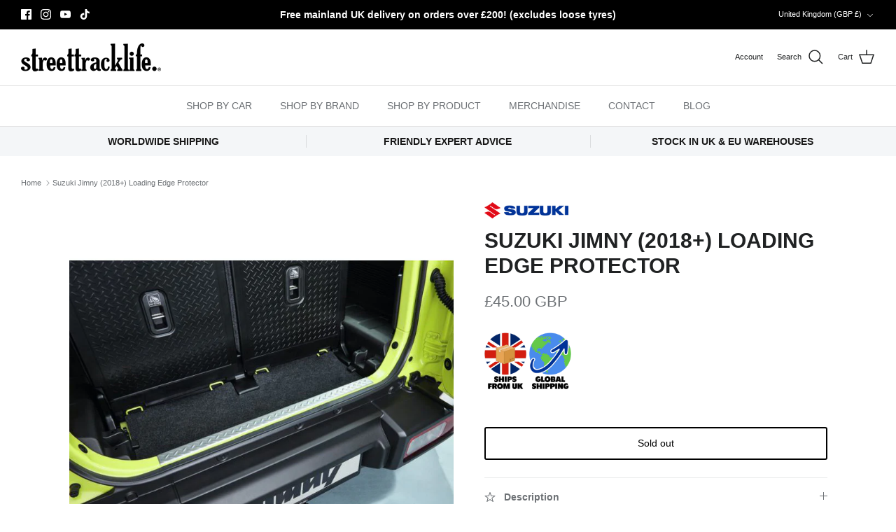

--- FILE ---
content_type: application/javascript
request_url: https://s3.eu-west-1.amazonaws.com/cdn.cubyn.com/mondial-relay/shopify-relay.js?shop=jimnystyle.myshopify.com
body_size: 10219
content:
/* eslint-disable no-magic-numbers */
/* eslint-disable consistent-return */
/* eslint-disable strict */
/* eslint-disable no-alert */
/* eslint-disable no-undef */
// eslint-disable-next-line func-names
(function () {
  'use strict';

  const API_BASE_DOMAIN = 'https://api.cubyn.com';
  const APP_BASE_DOMAIN = 'https://app.cubyn.com';
  const DEFAULT_LANGUAGE = 'en';
  const ENV = 'prod';
  const SHOW_CSS_TEXT =
    'z-index: 2147483646; position: fixed; top: 12%; left: 12%; right: 12%; max-width: 400px; margin: auto;';
  let loadingDiv = null;
  let contentBoxDiv = null;
  let servicePointIframe = null;
  let selectedServicePoint = null;
  const language = (
    document.querySelector('html').lang ||
    (navigator && navigator.language) ||
    DEFAULT_LANGUAGE
  )
    .slice(0, 2)
    .toLowerCase();

  function init() {
    const urlPath = window.location.pathname;
    const orderViewUrl = /.*\/orders\/.*$/;
    const thankYouUrl = /.*\/checkouts\/.*\/thank_you$/;

    if (urlPath.match(thankYouUrl) && getOrderId()) {
      thanksPage();
    }

    if (urlPath.match(orderViewUrl)) {
      orderView();
    }
  }

  function thanksPage() {
    registerListeners();
    window.onbeforeunload = () => {
      if (isServicePointDeliveryShippingMethod() && !selectedServicePoint) {
        return 'Merci de sélectionner un point relais avant de quitter';
      }
    };
    if (isServicePointDeliveryShippingMethod()) {
      addServicePointMessageAndButton();
    }
  }

  function isRelayPointSelected(relayRef) {
    return /^M\d{4,8}$/.test(relayRef);
  }

  async function orderView() {
    registerListeners();
    if (isServicePointDeliveryShippingMethod()) {
      const { relayRef } = await getSelectedServicePoint();

      if (!isRelayPointSelected(relayRef)) {
        addServicePointMessageAndButton();
      }
    }
  }

  // Helper functions

  function getOrderId() {
    return getCheckoutValue('order_id');
  }

  function registerListeners() {
    window.addEventListener('message', onMessage, false);
  }

  function isServicePointDeliveryShippingMethod() {
    if (!Shopify.checkout && !cubynCheckout) {
      return false;
    }

    const shippingMethodsNames =
      /(service point delivery|servicepunt levering|paketshop zustellung|livraison en point relais|livraison point relais|service point relais|recogida en punto de servicio|punto de servicio|service points|postpunt|afhaalpunt|servicepunt|servicepoint|service-point|service point|ophalen bij postnl locatie|pickup location - dhl\/postnl pickup location)/i;

    try {
      return (getCheckoutValue('shipping_rate', 'title') || '').match(
        shippingMethodsNames
      );
    } catch (error) {
      return false;
    }
  }

  function toQueryString(params) {
    const plist = Object.keys(params).map(
      (key) => `${encodeURIComponent(key)}=${encodeURIComponent(params[key])}`
    );

    return plist.join('&');
  }

  function selectMessageLanguage(message, lang) {
    let msgLanguage = DEFAULT_LANGUAGE;

    if (lang in message) {
      msgLanguage = lang;
    }

    return message[msgLanguage];
  }

  function closeServicePointPicker() {
    contentBoxDiv.style.cssText = SHOW_CSS_TEXT;
    removeElement(servicePointIframe);
    document.body.classList.remove('no-scroll');
    document.documentElement.classList.remove('no-scroll');
  }

  function addServicePointMessageAndButton() {
    const buttonId = `cubyn-open-servicepoint-${ENV}`;
    const isButtonDisplayed = document.getElementById(buttonId);
    if (isButtonDisplayed) return;

    const sectionContent = document.querySelector(
      '.section > .section__content'
    )
      ? document.querySelector('.section > .section__content')
      : document.querySelector('.content');
    const selectServicePointText = {
      en: 'Select Relay Point',
      fr: 'S\u00e9lectionner un Point Relais',
    };
    const sppShippingMethodSelectedMsg = {
      en: 'You have selected the relay point delivery as shipping method, please select now the relay point',
      fr: 'Vous avez choisi la livraison en Point Relais comme m\u00e9thode de livraison, veuillez s\u00e9lectionner maintenant un Point Relais',
    };
    const noServicePointSelectedMsg = {
      en: 'No Relay point selected.',
      fr: 'Aucun Point Relay s\u00e9lectionn\u00e9',
    };

    const style = document.createElement('style');
    style.innerHTML = '.no-scroll {overflow: hidden; height: 100%;}';
    document.head.appendChild(style);
    contentBoxDiv = document.createElement('div');
    contentBoxDiv.style.cssText = SHOW_CSS_TEXT;
    contentBoxDiv.classList.add('content-box');
    contentBoxDiv.innerHTML =
      // eslint-disable-next-line no-useless-concat
      `${'<div class="content-box__row">' + '<h2>'}${selectMessageLanguage(
        noServicePointSelectedMsg,
        language
      )}</h2>` +
      '</div>' +
      '<div class="content-box__row content-box__row--no-border">' +
      `<p>${selectMessageLanguage(
        sppShippingMethodSelectedMsg,
        language
      )}</p>` +
      '</div>' +
      '<div class="content-box__row">' +
      `<button id="${buttonId}" class="btn step__footer__continue-btn">${selectMessageLanguage(
        selectServicePointText,
        language
      )}</button>` +
      '</div>';

    sectionContent.insertBefore(contentBoxDiv, sectionContent.firstChild);

    loadingDiv = document.createElement('div');
    loadingDiv.style.cssText =
      'position: fixed; top: 0; left: 0; bottom: 0; right: 0; z-index: 2147483640; background-color: black; opacity: 0.7';
    document.body.appendChild(loadingDiv);
    document.getElementById(buttonId).onclick = openServicePoint;
  }

  function removeElement(element) {
    if (typeof element.remove !== 'undefined') {
      element.remove();
    }
    if (element && element.parentNode) {
      element.parentNode.removeChild(element);
    }
  }

  function onMessage(event) {
    if (event.origin !== APP_BASE_DOMAIN) {
      return;
    }
    onGetSelectedServicePoint(event);
  }

  function onGetSelectedServicePoint(event) {
    selectedServicePoint = event.data;
    if (selectedServicePoint) {
      sendServicePoint();
      closeServicePointPicker();
    } else {
      addServicePointMessageAndButton();
    }
  }

  function openServicePoint(evt) {
    evt.preventDefault();

    const msie = document.documentMode;

    if (msie && msie <= 9) {
      const updateBrowserMsg = {
        en: 'You are using an outdated browser. Please upgrade your browser to select a service point location.',
        fr: 'Vous utilisez un navigateur obsol\u00e8te. Veuillez mettre \u00e0 jour votre navigateur pour s\u00e9lectionner une zone de Point Service.',
      };
      alert(selectMessageLanguage(updateBrowserMsg, language));

      return;
    }

    contentBoxDiv.style.cssText = '';

    contentBoxDiv.style = '';
    servicePointIframe = document.createElement('iframe');
    servicePointIframe.src = `${APP_BASE_DOMAIN}/tools/relay-iframe/index.html?address=${getCheckoutValue(
      'shipping_address',
      'zip'
    )}`;
    servicePointIframe.id = 'cubynshipping_service_point_map';
    servicePointIframe.style.cssText =
      'position: fixed; top: 12%; left: 12%; width: 75%; height: 75%; border: 0; z-index: 2147483647';
    document.body.appendChild(servicePointIframe);
    document.body.classList.add('no-scroll');
    document.documentElement.classList.add('no-scroll');
    if (document.getElementsByClassName('relay-submit')[0]) {
      document.getElementsByClassName('relay-submit')[0].onclick =
        closeServicePointPicker();
    }
  }

  function getPropertyValue(object, ...properties) {
    if (!object) return null;

    const propertiesCopy = properties.slice();
    const value = object[propertiesCopy.shift()];
    if (value && propertiesCopy.length > 0) {
      return getPropertyValue(value, ...propertiesCopy);
    }
    return value;
  }

  function getCheckoutValue(...properties) {
    return (
      getPropertyValue(Shopify && Shopify.checkout, ...properties) ||
      getPropertyValue(cubynCheckout, ...properties)
    );
  }

  function sendServicePoint() {
    const params = {
      orderId: getOrderId(),
      shopName: Shopify.shop,
      relayPointRef: selectedServicePoint.id,
      relayPointCountry: selectedServicePoint.country,
      relayPointName: selectedServicePoint.name,
      relayPointStreet: selectedServicePoint.street,
      relayPointZip: selectedServicePoint.zip,
      relayPointCity: selectedServicePoint.city,
      checkoutToken: Shopify.checkout.token,
    };
    const url = `${API_BASE_DOMAIN}/v1/shopify-relay/${
      params.orderId
    }/webhook-update?${toQueryString(params)}`;
    const saveSPPIframe = document.createElement('div');

    saveSPPIframe.innerHTML = `<iframe src="${url}" width="0" height="0">`;
    document.body.appendChild(saveSPPIframe);

    removeElement(contentBoxDiv);
    removeElement(loadingDiv);
    addServicePointToTable();
  }

  function addServicePointToTable() {
    const customerInfo = document.querySelector('.content-box:last-child');

    if (!customerInfo) {
      return false;
    }
    const firstColumn = customerInfo.querySelector(
      '.section__content__column:first-child'
    );

    if (!firstColumn) {
      return false;
    }
    const servicePointDetailsText = {
      de: 'Paketshop Details',
      en: 'Service point details',
      es: 'Detalles del Punto de Servicio',
      fr: 'D\u00e9tails du Point Service',
      it: 'Dettagli Service Point',
      nl: 'Informatie geselecteerd afhaalpunt',
    };

    firstColumn.innerHTML +=
      `<h3>${selectMessageLanguage(servicePointDetailsText, language)}</h3>` +
      '<p>' +
      `<b>${selectedServicePoint.name}</b><br>${selectedServicePoint.street}<br>${selectedServicePoint.zip} ${selectedServicePoint.city}</p>`;
  }

  async function getSelectedServicePoint() {
    const params = {
      orderId: getOrderId(),
      shopName: Shopify.shop,
    };
    const url = `${API_BASE_DOMAIN}/v1/shopify-relay/${
      params.orderId
    }/webhook-read?${toQueryString(params)}`;
    const response = await fetch(url);

    return response.json();
  }

  init();
})();
